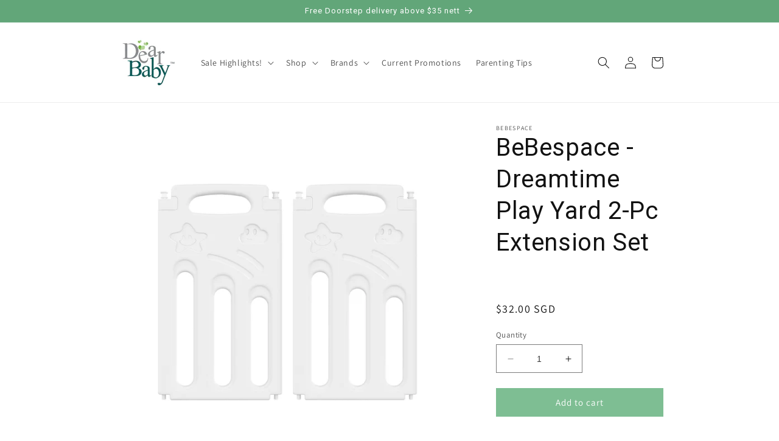

--- FILE ---
content_type: text/css
request_url: https://dearbaby.com.sg/cdn/shop/t/34/assets/component-rating.css?v=157771854592137137841761876791
body_size: -449
content:
.rating{display:inline-block;margin:0}.product .rating-star{--letter-spacing: .8;--font-size: 1.7}.card-wrapper .rating-star{--letter-spacing: .7;--font-size: 1.4}.rating-star{--color-rating-star: rgb(var(--color-foreground));--percent: calc( ( var(--rating) / var(--rating-max) + var(--rating-decimal) * var(--font-size) / (var(--rating-max) * (var(--letter-spacing) + var(--font-size))) ) * 100% );letter-spacing:calc(var(--letter-spacing) * 1rem);font-size:calc(var(--font-size) * 1rem);line-height:1;display:inline-block;font-family:Times;margin:0}.rating-star:before{content:"\2605\2605\2605\2605\2605";background:linear-gradient(90deg,var(--color-rating-star) var(--percent),rgba(var(--color-foreground),.15) var(--percent));-webkit-background-clip:text;-webkit-text-fill-color:transparent}.rating-text{display:none}.rating-count{display:inline-block;margin:0}@media (forced-colors: active){.rating{display:none}.rating-text{display:block}}
/*# sourceMappingURL=/cdn/shop/t/34/assets/component-rating.css.map?v=157771854592137137841761876791 */


--- FILE ---
content_type: application/x-javascript; charset=utf-8
request_url: https://bundler.nice-team.net/app/shop/status/dapple-singapore.myshopify.com.js?1768521774
body_size: -331
content:
var bundler_settings_updated='1703055373';